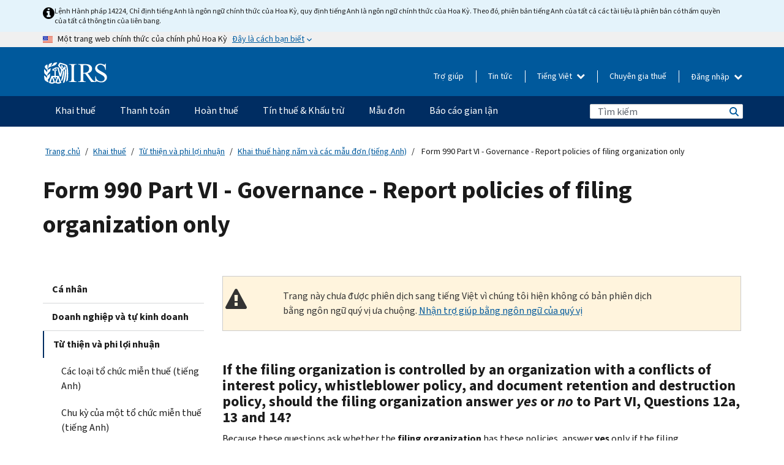

--- FILE ---
content_type: text/html; charset=UTF-8
request_url: https://www.irs.gov/vi/charities-non-profits/form-990-part-vi-governance-report-policies-of-filing-organization-only
body_size: 17105
content:
<!DOCTYPE html>
<html  lang="vi" dir="ltr" prefix="content: http://purl.org/rss/1.0/modules/content/  dc: http://purl.org/dc/terms/  foaf: http://xmlns.com/foaf/0.1/  og: http://ogp.me/ns#  rdfs: http://www.w3.org/2000/01/rdf-schema#  schema: http://schema.org/  sioc: http://rdfs.org/sioc/ns#  sioct: http://rdfs.org/sioc/types#  skos: http://www.w3.org/2004/02/skos/core#  xsd: http://www.w3.org/2001/XMLSchema# ">
  <head>
    <meta charset="utf-8" />
<meta name="description" content="Form 990 Part VI - Governance - Report Policies of Filing Organization Only" />
<meta name="abstract" content="Form 990 Part VI - Governance - Report Policies of Filing Organization Only" />
<meta name="robots" content="noindex, nofollow" />
<meta name="original-source" content="https://www.irs.gov/charities-non-profits/form-990-part-vi-governance-report-policies-of-filing-organization-only" />
<meta name="rights" content="United States Internal Revenue Services" />
<meta property="og:image:url" content="https://www.irs.gov/pub/image/logo_small.jpg" />
<meta property="og:image:type" content="image/jpeg" />
<meta property="og:image:alt" content="IRS logo" />
<meta name="twitter:card" content="summary" />
<meta name="twitter:description" content="Form 990 Part VI - Governance - Report Policies of Filing Organization Only" />
<meta name="twitter:title" content="Form 990 Part VI - Governance - Report policies of filing organization only | Internal Revenue Service" />
<meta name="twitter:image" content="https://www.irs.gov/pub/image/logo_small.jpg" />
<meta name="twitter:image:alt" content="IRS logo" />
<meta name="Generator" content="Drupal 10 (https://www.drupal.org)" />
<meta name="MobileOptimized" content="width" />
<meta name="HandheldFriendly" content="true" />
<meta name="viewport" content="width=device-width, initial-scale=1.0" />
<script type="application/ld+json">{
    "@context": "https://schema.org",
    "@graph": [
        {
            "name": "Form 990 Part VI - Governance - Report policies of filing organization only",
            "datePosted": "2016-12-16T00:00:00-0500"
        }
    ]
}</script>
<meta name="audience" content="NULL" />
<meta name="irsStandard-type" content="NULL" />
<meta name="uniqueID" content="5870" />
<meta name="isHistorical" content="no" />
<meta name="historical-date" content="NULL" />
<meta name="changed" content="1740574120" />
<meta name="topic" content="NULL" />
<meta name="guidance" content="NULL" />
<meta name="channel" content="NULL" />
<meta name="organization" content="NULL" />
<meta name="otID" content="208493" />
<meta name="prod_SEID" content="dv0pb" />
<link rel="icon" href="/themes/custom/pup_base/favicon.ico" type="image/vnd.microsoft.icon" />
<link rel="alternate" hreflang="en" href="https://www.irs.gov/charities-non-profits/form-990-part-vi-governance-report-policies-of-filing-organization-only" />
<link rel="canonical" href="https://www.irs.gov/charities-non-profits/form-990-part-vi-governance-report-policies-of-filing-organization-only" />
<link rel="shortlink" href="https://www.irs.gov/node/5870" />
<script>window.a2a_config=window.a2a_config||{};a2a_config.callbacks=[];a2a_config.overlays=[];a2a_config.templates={};</script>

    <title>Form 990 Part VI - Governance - Report policies of filing organization only | Internal Revenue Service</title>
    <link rel="stylesheet" media="all" href="/pub/css/css_HbV3MbI47vSh5Y5TB15d5BW0ZHcF9M9-GkLoHYkpgCc.css?delta=0&amp;language=vi&amp;theme=pup_irs&amp;include=[base64]" />
<link rel="stylesheet" media="all" href="/pub/css/css_yZKZQeQr-6FrHttDTNN7zbNgJyap3lvwbJyU-3QfwV8.css?delta=1&amp;language=vi&amp;theme=pup_irs&amp;include=[base64]" />
<link rel="stylesheet" media="print" href="/pub/css/css_xEYcgzIIMA7tFIeVzSOrKRPyoYDIuxzHyZ88T5D_SPY.css?delta=2&amp;language=vi&amp;theme=pup_irs&amp;include=[base64]" />
<link rel="stylesheet" media="all" href="/pub/css/css_EbWGjClhsStXbsvwOq9iT6yGxHCg86ApUzr4bYwsoHk.css?delta=3&amp;language=vi&amp;theme=pup_irs&amp;include=[base64]" />

    <script type="application/json" data-drupal-selector="drupal-settings-json">{"path":{"baseUrl":"\/","pathPrefix":"vi\/","currentPath":"node\/5870","currentPathIsAdmin":false,"isFront":false,"currentLanguage":"vi"},"pluralDelimiter":"\u0003","suppressDeprecationErrors":true,"gtag":{"tagId":"","consentMode":false,"otherIds":[],"events":[],"additionalConfigInfo":[]},"ajaxPageState":{"libraries":"[base64]","theme":"pup_irs","theme_token":null},"ajaxTrustedUrl":{"\/vi\/site-index-search":true},"gtm":{"tagId":null,"settings":{"data_layer":"dataLayer","include_environment":false},"tagIds":["GTM-KV978ZL"]},"dataLayer":{"defaultLang":"en","languages":{"en":{"id":"en","name":"English","direction":"ltr","weight":-10},"es":{"id":"es","name":"Spanish","direction":"ltr","weight":-9},"zh-hans":{"id":"zh-hans","name":"Chinese, Simplified","direction":"ltr","weight":-8},"zh-hant":{"id":"zh-hant","name":"Chinese, Traditional","direction":"ltr","weight":-7},"ko":{"id":"ko","name":"Korean","direction":"ltr","weight":-6},"ru":{"id":"ru","name":"Russian","direction":"ltr","weight":-5},"vi":{"id":"vi","name":"Vietnamese","direction":"ltr","weight":-4},"ht":{"id":"ht","name":"Haitian Creole","direction":"ltr","weight":-3}}},"data":{"extlink":{"extTarget":false,"extTargetAppendNewWindowLabel":"(opens in a new window)","extTargetNoOverride":false,"extNofollow":false,"extTitleNoOverride":false,"extNoreferrer":false,"extFollowNoOverride":false,"extClass":"ext","extLabel":"(link is external)","extImgClass":true,"extSubdomains":true,"extExclude":"","extInclude":"","extCssExclude":".paragraph--type--social-media-footer, .btn-primary, .btn-secondary","extCssInclude":"","extCssExplicit":"","extAlert":false,"extAlertText":"This link will take you to an external web site. We are not responsible for their content.","extHideIcons":false,"mailtoClass":"mailto","telClass":"","mailtoLabel":"(link sends email)","telLabel":"(link is a phone number)","extUseFontAwesome":true,"extIconPlacement":"append","extPreventOrphan":false,"extFaLinkClasses":"fa fa-external-link fa-external-link-alt","extFaMailtoClasses":"fa fa-envelope-o","extAdditionalLinkClasses":"","extAdditionalMailtoClasses":"","extAdditionalTelClasses":"","extFaTelClasses":"fa fa-phone","whitelistedDomains":[],"extExcludeNoreferrer":""}},"bootstrap":{"forms_has_error_value_toggle":1,"modal_animation":1,"modal_backdrop":"true","modal_focus_input":1,"modal_keyboard":1,"modal_select_text":1,"modal_show":1,"modal_size":"","popover_enabled":1,"popover_animation":1,"popover_auto_close":1,"popover_container":"body","popover_content":"","popover_delay":"0","popover_html":0,"popover_placement":"right","popover_selector":"","popover_title":"","popover_trigger":"click","tooltip_enabled":1,"tooltip_animation":1,"tooltip_container":"body","tooltip_delay":"0","tooltip_html":0,"tooltip_placement":"auto left","tooltip_selector":"","tooltip_trigger":"hover"},"accordion_menus":{"accordion_closed":{"main_mobile":"main_mobile"}},"chosen":{"selector":"select:not(:hidden,[id*=\u0027edit-state\u0027],[id^=\u0022views-form-user-admin-people-page\u0022] #edit-action)","minimum_single":25,"minimum_multiple":20,"minimum_width":200,"use_relative_width":false,"options":{"disable_search":false,"disable_search_threshold":0,"allow_single_deselect":false,"add_helper_buttons":false,"search_contains":true,"placeholder_text_multiple":"Choose some option","placeholder_text_single":"Choose an option","no_results_text":"No results match","max_shown_results":null,"inherit_select_classes":true}},"search_api_autocomplete":{"pup_site_index_search":{"delay":600,"auto_submit":true,"min_length":3}},"ajax":[],"user":{"uid":0,"permissionsHash":"a8bc380c6e4e686aded8ae0b2ef5e6ad03a865beea587aa9d6f35a3ea33ac02a"}}</script>
<script src="/pub/js/js_SvGSEFYsOpQP3gNDbKkK7uDwPRO6RaaM0kKXI3eIPv4.js?scope=header&amp;delta=0&amp;language=vi&amp;theme=pup_irs&amp;include=[base64]"></script>
<script src="/modules/contrib/google_tag/js/gtag.js?t7j47p"></script>
<script src="/modules/contrib/google_tag/js/gtm.js?t7j47p"></script>

  </head>
  <body class="path-node page-node-type-pup-article has-glyphicons lang-vi">
    <a href="#main-content" class="visually-hidden focusable skip-link">
      Skip to main content
    </a>
    <noscript><iframe src="https://www.googletagmanager.com/ns.html?id=GTM-KV978ZL"
                  height="0" width="0" style="display:none;visibility:hidden"></iframe></noscript>

    <div id='mobile-clickable-overlay' class='mobile-menu-overlay'></div>
      <div class="dialog-off-canvas-main-canvas" data-off-canvas-main-canvas>
    


<header id="navbar" role="banner">

  
  
          
    
    
          <div class="pup-header_official">
        <div class="container header-official-message">
          <div class="inline-official">
              <div class="region region-header-official">
    

 

<section id="block-pup-irs-eo14224englishlanguagealert" data-block-plugin-id="block_content:09a643af-7ed5-47ba-bacc-af9fb6e1da0f" class="block block-block-content block-block-content09a643af-7ed5-47ba-bacc-af9fb6e1da0f clearfix">
  
    

      
            <div class="field field--name-body field--type-text-with-summary field--label-hidden field--item"><!-- BEGIN: Full-width Blue Alert Banner without Left Accent -->
<div class="blue-alert-wrap">
  <div class="blue-alert-bg" aria-hidden="true"></div>

  <div class="blue-alert">
    <i class="fa fa-info-circle" aria-hidden="true" style="font-size: 22px; color: black;"></i>
    <div class="blue-alert__text">
Lệnh Hành pháp 14224, Chỉ định tiếng Anh là ngôn ngữ chính thức của Hoa Kỳ, quy định tiếng Anh là ngôn ngữ chính thức của Hoa Kỳ. Theo đó, phiên bản tiếng Anh của tất cả các tài liệu là phiên bản có thẩm quyền của tất cả thông tin của liên bang.
    </div>
  </div>
</div>

<style>
/* Wrapper */
.blue-alert-wrap {
  position: relative;
  isolation: isolate;
}

/* Full-width light blue background (no accent stripe) */
.blue-alert-bg {
  position: absolute;
  top: 0;
  left: 50%;
  transform: translateX(-50%);
  width: 100vw;
  height: 100%;
  background-color: #e4f3fb; /* uniform light blue */
  pointer-events: none;
  z-index: -1;
}

/* Content container */
.blue-alert {
  max-width: 1440px;
  margin: 0 auto;
  padding: 10px 20px;
  display: flex;
  align-items: flex-start;
  gap: 12px;
  flex-wrap: wrap;
  text-align: left;

  font-family: "Source Sans Pro", Arial, sans-serif;
  font-size: 12px;
  line-height: 16px;
  color: #1b1b1b;
  background: transparent;
}

/* Text */
.blue-alert__text {
  flex: 1;
  white-space: normal;
  word-break: break-word;
}

@media (max-width: 640px) {
  .blue-alert {
    max-width: 390px;
    font-size: 12px;
    line-height: 16px;
    padding-top: 8px;
    padding-bottom: 8px;
    padding-left: 14px;   /* will not be overridden */
    padding-right: 20px;  /* will not be overridden */
  }
    .blue-alert__text {
    flex: 1;
    white-space: normal;
    word-break: break-word;
    }
}

/* override LEFT padding on desktop only */
@media (min-width: 641px) {
  .blue-alert {
    padding-left: 0 !important;
  }
}
</style>
<!-- END -->
</div>
      
  </section>

<section class="usa-banner" aria-label="Một trang web chính thức của chính phủ Hoa Kỳ">
  <header class="usa-banner__header">
    <div class="us-flag">
      <img class="usa-banner__flag" src="/themes/custom/pup_base/images/us_flag_small.png" alt="" aria-hidden="true">
    </div>
    <div class="official-text" aria-hidden="true">
      <p class="usa-banner__header-text">Một trang web chính thức của chính phủ Hoa Kỳ</p>
      <p class="usa-banner__header-action">Đây là cách bạn biết</p>
    </div>
    <button class="usa-banner__button" aria-expanded="false" aria-controls="gov-info"><span>Đây là cách bạn biết</span></button>
  </header>
  <div id="gov-info" class="usa-banner__content" hidden>
    <div class="row">
      <div class="usa-banner__guidance col-12 col-sm-6">
        <img class="usa-banner__icon" src="/themes/custom/pup_base/images/icon-dot-gov.svg" alt="" aria-hidden="true">
        <div class="usa-media-block__body">
          <p><strong>
          Các trang web chính thức sử dụng .gov
          </strong></p><p>
          Một trang web <strong>.gov</strong> thuộc về một tổ chức chính phủ chính thức ở Hoa Kỳ.
          </p>
        </div>
      </div>
      <div class="usa-banner__guidance col-12 col-sm-6">
        <img class="usa-banner__icon" src="/themes/custom/pup_base/images/icon-https.svg" alt="" aria-hidden="true">
        <div class="usa-banner__body">
          <p><strong>Các trang web .gov an toàn sử dụng HTTPS</strong></p>
            <p>
            <strong>Khóa</strong>
            (<img class="usa-banner__sm-icon" src="/themes/custom/pup_base/images/lock.svg" title="Khóa" alt="Biểu tượng ổ khóa được khóa lại">)
            hoặc <strong>https://</strong> có nghĩa là bạn đã kết nối an toàn với trang web .gov. Chỉ chia sẻ thông tin nhạy cảm trên các trang web chính thức, an toàn.
            </p>
        </div>
      </div>
    </div>
  </div>
</section>
  </div>

          </div>
        </div>
      </div>
    
    <div class="pup-header-main">
      <div class="container">
        <div class="row pup-header-main__content">
          
                                        
                                        <div class="col-xs-2 col-md-1 no-gutter pup-header-content-lt">
                    <div class="region region-header-left">
                <a class="logo navbar-btn pull-left" href="/vi" title="Trang chủ" rel="home">
            <img src="/themes/custom/pup_base/IRS-Logo.svg" alt="Trang chủ" />
            <img class="print-logo" src="/themes/custom/pup_irs/images/logo-print.svg" alt="Trang chủ" aria-hidden="true" />
        </a>
            
  </div>

                </div>
              
              
              <div class="col-md-11 hidden-xs hidden-sm pup-header-content-rt">
                  <div class="region region-header-right">
    
<div class="language-switcher-language-url block block-language block-language-blocklanguage-interface clearfix" id="block-languageswitcher" data-block-plugin-id="language_block:language_interface">
  
    
  
        <div class="dropdown pup-switch-hidden">
    <button class="btn btn-default dropdown-toggle languageSwitcher" type="button" id="languageSwitcher" data-toggle="dropdown" aria-expanded="false">
      Tiếng Việt
      <i class="fa fa-chevron-down"></i>
    </button>
    <ul class="dropdown-menu" data-block="languageswitcher"><li hreflang="en" data-drupal-link-system-path="node/5870" class="en"><a href="/charities-non-profits/form-990-part-vi-governance-report-policies-of-filing-organization-only" class="language-link" lang="en" hreflang="en" data-drupal-link-system-path="node/5870">English</a></li><li hreflang="es" data-drupal-link-system-path="node/5870" class="es"><a href="/es/charities-non-profits/form-990-part-vi-governance-report-policies-of-filing-organization-only" class="language-link" lang="es" hreflang="es" data-drupal-link-system-path="node/5870">Español</a></li><li hreflang="zh-hans" data-drupal-link-system-path="node/5870" class="zh-hans"><a href="/zh-hans/charities-non-profits/form-990-part-vi-governance-report-policies-of-filing-organization-only" class="language-link" lang="zh-hans" hreflang="zh-hans" data-drupal-link-system-path="node/5870">中文 (简体)</a></li><li hreflang="zh-hant" data-drupal-link-system-path="node/5870" class="zh-hant"><a href="/zh-hant/charities-non-profits/form-990-part-vi-governance-report-policies-of-filing-organization-only" class="language-link" lang="zh-hant" hreflang="zh-hant" data-drupal-link-system-path="node/5870">中文 (繁體)</a></li><li hreflang="ko" data-drupal-link-system-path="node/5870" class="ko"><a href="/ko/charities-non-profits/form-990-part-vi-governance-report-policies-of-filing-organization-only" class="language-link" lang="ko" hreflang="ko" data-drupal-link-system-path="node/5870">한국어</a></li><li hreflang="ru" data-drupal-link-system-path="node/5870" class="ru"><a href="/ru/charities-non-profits/form-990-part-vi-governance-report-policies-of-filing-organization-only" class="language-link" lang="ru" hreflang="ru" data-drupal-link-system-path="node/5870">Русский</a></li><li hreflang="ht" data-drupal-link-system-path="node/5870" class="ht"><a href="/ht/charities-non-profits/form-990-part-vi-governance-report-policies-of-filing-organization-only" class="language-link" lang="ht" hreflang="ht" data-drupal-link-system-path="node/5870">Kreyòl ayisyen</a></li></ul>
    </div>

    </div>

<nav role="navigation" aria-labelledby="block-pup-irs-informationmenu-2-menu" id="block-pup-irs-informationmenu-2" data-block-plugin-id="system_menu_block:pup-info-menu" class="pup-nav-vi">
            
  <h2 class="visually-hidden" id="block-pup-irs-informationmenu-2-menu">Information Menu</h2>
  

                  <ul data-block="pup_irs_informationmenu_2" class="menu menu--pup-info-menu nav">
                      <li class="first">
                                                          <a href="/vi/help/let-us-help-you" title="Trợ giúp" data-drupal-link-system-path="node/16916">Trợ giúp</a>
                        </li>
                      <li>
                                                          <a href="/vi/newsroom" title="Tin tức" data-drupal-link-system-path="node/19646">Tin tức</a>
                        </li>
                      <li>
                                                          <a href="/vi/tax-professionals" data-drupal-link-system-path="node/11">Chuyên gia thuế</a>
                        </li>
                      <li class="expanded dropdown last">
                                                                                            <span class="navbar-text dropdown-toggle" data-toggle="dropdown">Đăng nhập <span class="caret"></span></span>
                                <ul data-block="pup_irs_informationmenu_2" class="dropdown-menu">
                      <li class="first">
                                                          <a href="https://sa.www4.irs.gov/ola//vi" class="btn btn-primary">Cá nhân</a>
                        </li>
                      <li>
                                                          <a href="https://sa.www4.irs.gov/bola//vi" class="btn btn-primary">Doanh nghiệp</a>
                        </li>
                      <li>
                                                          <a href="https://sa.www4.irs.gov/taxpro//vi" class="btn btn-primary">Chuyên gia thuế</a>
                        </li>
                      <li>
                  
            <div class="field field--name-body field--type-text-with-summary field--label-hidden field--item"><h2>Truy cập thông tin thuế của bạn bằng tài khoản IRS</h2>

<ul class="signin-content-checkmarks">
	<li>Hoàn thuế</li>
	<li>Thanh toán</li>
	<li>Hồ sơ thuế</li>
</ul>
</div>
      
              </li>
                      <li class="last">
                                                          <a href="/vi/your-account" class="btn btn-primary" data-drupal-link-system-path="node/126776">Tạo một tài khoản</a>
                        </li>
        </ul>
      
                        </li>
        </ul>
      

  </nav>

  </div>

              </div>
              
                            <div class="col-xs-10 hidden-md hidden-lg no-gutter">
                <ul class="pup-header-mobile-menu pull-right">
                  <li>
                    <button type="button" id="pup-mobile-navbar-searchBtn" class="btn btn-link pup-header-mobile-menu__searchBtn" data-target="#navbar-collapse" aria-expanded="false" aria-controls="navbar-collapse">
                      Tìm kiếm
                    </button>
                  </li>
                                      <li id="pup-mobile-navbar-infoBtn" class="pup-header-mobile-menu__infoBtn" data-close-text="Đóng lại">
                        <div class="region region-help-menu-mobile">
                <ul data-block="helpmenumobile" class="menu menu--help-menu-mobile nav">
                      <li class="expanded dropdown first last">
                                                                                            <span class="navbar-text dropdown-toggle" data-toggle="dropdown">Đăng nhập <span class="caret"></span></span>
                                <ul data-block="helpmenumobile" class="dropdown-menu">
                      <li class="first">
                                                          <a href="https://sa.www4.irs.gov/ola//vi" class="btn btn-primary">Cá nhân</a>
                        </li>
                      <li>
                                                          <a href="https://sa.www4.irs.gov/bola//vi" class="btn btn-primary">Doanh nghiệp</a>
                        </li>
                      <li>
                                                          <a href="https://sa.www4.irs.gov/taxpro//vi" class="btn btn-primary">Chuyên gia thuế</a>
                        </li>
                      <li>
                  
            <div class="field field--name-body field--type-text-with-summary field--label-hidden field--item"><h2>Truy cập thông tin thuế của bạn bằng tài khoản IRS</h2>

<ul class="signin-content-checkmarks">
	<li>Hoàn thuế</li>
	<li>Thanh toán</li>
	<li>Hồ sơ thuế</li>
</ul>
</div>
      
              </li>
                      <li class="last">
                                                          <a href="/vi/your-account" class="btn btn-primary" data-drupal-link-system-path="node/126776">Tạo một tài khoản</a>
                        </li>
        </ul>
      
                        </li>
        </ul>
      


  </div>

                    </li>
                                    <li>
                    <button type="button" id="pup-mobile-navbar-menuBtn" class="btn btn-link pup-header-mobile-menu__menuBtn mobile-menu-icon" data-target="#pup-header-nav-collapse">
                      Danh mục
                    </button>
                  </li>
                </ul>
              </div>
          

        </div>       </div>
              <div id="navbar-collapse" class="collapse hidden-md hidden-lg">
            <div class="region region-search-form-collapsible">
      <div class="pup-site-header-search-block pup-search-box-hidden">
            <div class="pup-site-header-search-block__searchfield">
        
<form data-block="exposedformpup_site_index_searchsite_search_srt_relevance_4" action="/vi/site-index-search" method="get" id="views-exposed-form-pup-site-index-search-site-search-srt-relevance" accept-charset="UTF-8" novalidate>
  <div  class="form--inline form-inline clearfix">
  








<div class="form-item form-group js-form-item form-type-search-api-autocomplete js-form-type-search-api-autocomplete form-item-search js-form-item-search form-autocomplete">


    
    
            <label for="search-main-mobile" class="control-label">Search</label>
    
    <div class="input-group"><input placeholder="Tìm kiếm" aria-label="Tìm kiếm" data-drupal-selector="edit-search" data-search-api-autocomplete-search="pup_site_index_search" class="form-autocomplete form-text form-control" data-autocomplete-path="/vi/search_api_autocomplete/pup_site_index_search?display=site_search_srt_relevance&amp;&amp;filter=search" type="text" id="search-main-mobile" name="search" value="" size="30" maxlength="128"/><span class="input-group-addon"><span class="icon glyphicon glyphicon-refresh ajax-progress ajax-progress-throbber" aria-hidden="true"></span></span></div>

    

</div>









<div class="form-item form-group js-form-item form-type-select js-form-type-select form-item-field-pup-historical-1 js-form-item-field-pup-historical-1">


    
    
            <label for="edit-field-pup-historical-1" class="control-label">Include Historical Content</label>
    
    <div class="select-style select-wrapper">
  <select data-drupal-selector="edit-field-pup-historical-1" class="form-select form-control" id="edit-field-pup-historical-1" name="field_pup_historical_1"><option value="All">- Bất kỳ -</option><option value="1" selected="selected">No</option></select>
</div>

    

</div>









<div class="form-item form-group js-form-item form-type-select js-form-type-select form-item-field-pup-historical js-form-item-field-pup-historical">


    
    
            <label for="edit-field-pup-historical" class="control-label">Include Historical Content</label>
    
    <div class="select-style select-wrapper">
  <select data-drupal-selector="edit-field-pup-historical" class="form-select form-control" id="edit-field-pup-historical" name="field_pup_historical"><option value="All">- Bất kỳ -</option><option value="1" selected="selected">No</option></select>
</div>

    

</div>
<div data-drupal-selector="edit-actions" class="form-actions form-group js-form-wrapper form-wrapper" id="edit-actions"><button title="Tìm kiếm" data-drupal-selector="edit-submit-pup-site-index-search" class="button js-form-submit form-submit btn-primary btn icon-before" type="submit" id="edit-submit-pup-site-index-search" value="Tìm kiếm"><span class="icon glyphicon glyphicon-search" aria-hidden="true"></span>
Tìm kiếm</button></div>

</div>

</form>
      </div>
      </div>

  </div>

        </div>
          </div> 
          <div class="header-nav hidden-xs hidden-sm">
          <div class="container-fluid">
              <div class="region region-site-navigation">
    <nav role="navigation" aria-labelledby="block-mainnavigationmobile-2-menu" id="block-mainnavigationmobile-2" data-block-plugin-id="system_menu_block:main_mobile">
            
  <h2 class="visually-hidden" id="block-mainnavigationmobile-2-menu">Điều hướng chính</h2>
  

        


              <a id="stickyNavLogo" class="logo navbar-btn pull-left" href="/vi" title="Home" rel="home">
        <img src="/themes/custom/pup_base/IRS-Logo.svg" alt="Home">
      </a>
      <ul data-block="mainnavigationmobile_2" class="menu nav" id="accessible-megamenu-navigation">
                                                                      <li class="expanded megamenu-top-nav-item dropdown">	
          <a href="/vi/filing" aria-controls="accessible-megamenu-khai-thue-submenu" aria-expanded="false" aria-label="Khai thuế menu has additional options. Use the spacebar to open the Khai thuế sub menu or enter to navigate to the Khai thuế page." role="application" id="accessible-megamenu-nav-item-0">Khai thuế</a>
                                  <ul data-block="mainnavigationmobile_2" class="menu dropdown-menu" id="accessible-megamenu-khai-thue-submenu" aria-expanded="false" aria-hidden="true" aria-labelledby="accessible-megamenu-nav-item-0" role="region">
       <div class="mega-menu-container">
                                                                                            <li><a href="/vi/filing" class="mobile-only-text" id="accessible-megamenu-khai-thue-submenu-0" data-drupal-link-system-path="node/19656">Tổng quan</a>
                          </li>
                                                                                      <div class="mega-menu-column">
                                                                  <li><span class="mega-menu-column-header" id="accessible-megamenu-khai-thue-submenu-1">THÔNG TIN DÀNH CHO</span>
                          </li>
                                                                                          <li><a href="/vi/individual-tax-filing" id="accessible-megamenu-khai-thue-submenu-2" data-drupal-link-system-path="node/142191">Cá nhân</a>
                          </li>
                                                                                          <li><a href="/vi/businesses" id="accessible-megamenu-khai-thue-submenu-3" data-drupal-link-system-path="node/18976">Doanh nghiệp và tự làm chủ</a>
                          </li>
                                                                                          <li><a href="/vi/charities-and-nonprofits" id="accessible-megamenu-khai-thue-submenu-4" data-drupal-link-system-path="node/58461">Từ thiện và phi lợi nhuận</a>
                          </li>
                                                                                          <li><a href="/vi/individuals/international-taxpayers" id="accessible-megamenu-khai-thue-submenu-5" data-drupal-link-system-path="node/19696">Người khai thuế quốc tế</a>
                          </li>
                                                                                          <li><a href="/vi/retirement-plans" id="accessible-megamenu-khai-thue-submenu-6" data-drupal-link-system-path="node/19741">Hưu trí</a>
                          </li>
                                                                                          <li><a href="/vi/government-entities" id="accessible-megamenu-khai-thue-submenu-7" data-drupal-link-system-path="node/19586">Trái phiếu chính phủ và miễn thuế</a>
                          </li>
                                                                                          <li><a href="/vi/government-entities/indian-tribal-governments" id="accessible-megamenu-khai-thue-submenu-8" data-drupal-link-system-path="node/19601">Chính Quyền Bộ Lạc Người Mỹ Bản Địa</a>
                          </li>
                                                                </div>
                                                  <div class="mega-menu-column">
                                                                  <li><span class="mega-menu-column-header" id="accessible-megamenu-khai-thue-submenu-9">NỘP TỜ KHAI THUẾ CHO CÁ NHÂN</span>
                          </li>
                                                                                          <li><a href="/vi/filing/individuals/how-to-file" id="accessible-megamenu-khai-thue-submenu-10" data-drupal-link-system-path="node/22856">Cách nộp tờ khai thuế</a>
                          </li>
                                                                                          <li><a href="/vi/filing/individuals/when-to-file" id="accessible-megamenu-khai-thue-submenu-11" data-drupal-link-system-path="node/22726">Khi nào nộp tờ khai thuế</a>
                          </li>
                                                                                          <li><a href="/vi/filing/where-to-file-tax-returns-addresses-listed-by-return-type" id="accessible-megamenu-khai-thue-submenu-12" data-drupal-link-system-path="node/2442">Nơi nộp tờ khai thuế</a>
                          </li>
                                                                                          <li><a href="/vi/filing/individuals/update-my-information" id="accessible-megamenu-khai-thue-submenu-13" data-drupal-link-system-path="node/22861">Cập nhật thông tin của bạn</a>
                          </li>
                                                                </div>
                                                  <div class="mega-menu-column">
                                                                  <li><span class="mega-menu-column-header" id="accessible-megamenu-khai-thue-submenu-14">PHỔ BIẾN</span>
                          </li>
                                                                                          <li><a href="/vi/individuals/get-transcript" id="accessible-megamenu-khai-thue-submenu-15" data-drupal-link-system-path="node/136676">Hồ sơ thuế (bản ghi)</a>
                          </li>
                                                                                          <li><a href="/vi/businesses/small-businesses-self-employed/get-an-employer-identification-number" id="accessible-megamenu-khai-thue-submenu-16" data-drupal-link-system-path="node/17153">Nộp đơn xin Mã số thuế của Chủ lao động (EIN)</a>
                          </li>
                                                                                          <li><a href="/vi/filing/file-an-amended-return" id="accessible-megamenu-khai-thue-submenu-17" data-drupal-link-system-path="node/128551">Tờ khai được điều chỉnh</a>
                          </li>
                                                                                          <li><a href="/vi/identity-theft-fraud-scams/get-an-identity-protection-pin" id="accessible-megamenu-khai-thue-submenu-18" data-drupal-link-system-path="node/16696">Mã PIN bảo vệ danh tính (IP PIN)</a>
                          </li>
                      </div>
    
                </div>
        </ul>
      
            </li>
                                                                    <li class="expanded megamenu-top-nav-item dropdown">	
          <a href="/vi/payments" aria-controls="accessible-megamenu-thanh-toan-submenu" aria-expanded="false" aria-label="Thanh toán menu has additional options. Use the spacebar to open the Thanh toán sub menu or enter to navigate to the Thanh toán page." role="application" id="accessible-megamenu-nav-item-1">Thanh toán</a>
                                  <ul data-block="mainnavigationmobile_2" class="menu dropdown-menu" id="accessible-megamenu-thanh-toan-submenu" aria-expanded="false" aria-hidden="true" aria-labelledby="accessible-megamenu-nav-item-1" role="region">
       <div class="mega-menu-container">
                                                                                            <li><a href="/vi/payments" class="mobile-only-text" id="accessible-megamenu-thanh-toan-submenu-0" data-drupal-link-system-path="node/19551">Tổng quan</a>
                          </li>
                                                                                      <div class="mega-menu-column">
                                                                  <li><span class="mega-menu-column-header" id="accessible-megamenu-thanh-toan-submenu-1">THANH TOÁN QUA</span>
                          </li>
                                                                                          <li><a href="/vi/payments/direct-pay-with-bank-account" id="accessible-megamenu-thanh-toan-submenu-2" data-drupal-link-system-path="node/10224">Tài khoản ngân hàng (Direct Pay)</a>
                          </li>
                                                                                          <li><a href="/vi/payments/online-payment-agreement-application" id="accessible-megamenu-thanh-toan-submenu-3" data-drupal-link-system-path="node/16716">Kế hoạch thanh toán (Thỏa thuận trả góp)</a>
                          </li>
                                                                                          <li><a href="/vi/payments/eftps-the-electronic-federal-tax-payment-system" id="accessible-megamenu-thanh-toan-submenu-4" data-drupal-link-system-path="node/15488">Hệ thống thanh toán thuế Liên bang bằng điện tử (EFTPS)</a>
                          </li>
                                                                </div>
                                                  <div class="mega-menu-column">
                                                                  <li><span class="mega-menu-column-header" id="accessible-megamenu-thanh-toan-submenu-5">PHỔ BIẾN</span>
                          </li>
                                                                                          <li><a href="/vi/your-account" id="accessible-megamenu-thanh-toan-submenu-6" data-drupal-link-system-path="node/126776">Tài khoản trực tuyến của bạn</a>
                          </li>
                                                                                          <li><a href="/vi/individuals/tax-withholding-estimator" id="accessible-megamenu-thanh-toan-submenu-7" data-drupal-link-system-path="node/107181">Công cụ Ước tính Khấu lưu thuế</a>
                          </li>
                                                                                          <li><a href="/vi/businesses/small-businesses-self-employed/estimated-taxes" id="accessible-megamenu-thanh-toan-submenu-8" data-drupal-link-system-path="node/17135">Thuế ước tính</a>
                          </li>
                                                                                          <li><a href="/vi/payments/penalties" id="accessible-megamenu-thanh-toan-submenu-9" data-drupal-link-system-path="node/91826">Hình phạt</a>
                          </li>
                      </div>
    
                </div>
        </ul>
      
            </li>
                                                                    <li class="expanded megamenu-top-nav-item dropdown">	
          <a href="/vi/refunds" aria-controls="accessible-megamenu-hoan-thue-submenu" aria-expanded="false" aria-label="Hoàn thuế menu has additional options. Use the spacebar to open the Hoàn thuế sub menu or enter to navigate to the Hoàn thuế page." role="application" id="accessible-megamenu-nav-item-2">Hoàn thuế</a>
                                  <ul data-block="mainnavigationmobile_2" class="menu dropdown-menu" id="accessible-megamenu-hoan-thue-submenu" aria-expanded="false" aria-hidden="true" aria-labelledby="accessible-megamenu-nav-item-2" role="region">
       <div class="mega-menu-container">
                                                                                            <li><a href="/vi/refunds" class="mobile-only-text" id="accessible-megamenu-hoan-thue-submenu-0" data-drupal-link-system-path="node/130131">Tổng quan</a>
                          </li>
                                                                          <div class="mega-menu-column no-header-extra-padding">
                                                                  <li><a href="/vi/wheres-my-refund" class="mega-menu-column-header" id="accessible-megamenu-hoan-thue-submenu-1" data-drupal-link-system-path="node/19556">Tiền hoàn thuế của tôi ở đâu?</a>
                          </li>
                                                                                          <li><a href="/vi/refunds/get-your-refund-faster-tell-irs-to-direct-deposit-your-refund-to-one-two-or-three-accounts" id="accessible-megamenu-hoan-thue-submenu-2" data-drupal-link-system-path="node/10971">Ký gửi trực tiếp</a>
                          </li>
                                                                                          <li><a href="/vi/filing/wheres-my-amended-return" id="accessible-megamenu-hoan-thue-submenu-3" data-drupal-link-system-path="node/17175">Tờ khai được điều chỉnh của tôi đâu?</a>
                          </li>
                      </div>
    
                </div>
        </ul>
      
            </li>
                                                                    <li class="expanded megamenu-top-nav-item dropdown">	
          <a href="/vi/credits-and-deductions" aria-controls="accessible-megamenu-tin-thue-khau-tru-submenu" aria-expanded="false" aria-label="Tín thuế &amp; Khấu trừ menu has additional options. Use the spacebar to open the Tín thuế &amp; Khấu trừ sub menu or enter to navigate to the Tín thuế &amp; Khấu trừ page." role="application" id="accessible-megamenu-nav-item-3">Tín thuế & Khấu trừ</a>
                                  <ul data-block="mainnavigationmobile_2" class="menu dropdown-menu" id="accessible-megamenu-tin-thue-khau-tru-submenu" aria-expanded="false" aria-hidden="true" aria-labelledby="accessible-megamenu-nav-item-3" role="region">
       <div class="mega-menu-container">
                                                                                            <li><a href="/vi/credits-and-deductions" class="mobile-only-text" id="accessible-megamenu-tin-thue-khau-tru-submenu-0" data-drupal-link-system-path="node/80206">Tổng quan</a>
                          </li>
                                                                                      <div class="mega-menu-column">
                                                                  <li><span class="mega-menu-column-header" id="accessible-megamenu-tin-thue-khau-tru-submenu-1">THÔNG TIN DÀNH CHO...</span>
                          </li>
                                                                                          <li><a href="/vi/credits-and-deductions-for-individuals" title="Dahn cho bạn và gia đình" id="accessible-megamenu-tin-thue-khau-tru-submenu-2" data-drupal-link-system-path="node/5">Cá nhân</a>
                          </li>
              <li class="mega-menu-helper-text">
          <span class="desktop-only-text">
            Dahn cho bạn và gia đình
          </span>
        </li>
                                                                                          <li><a href="/vi/credits-deductions/businesses" title="Mức vận phí tiêu chuẩn và thông tin khác" id="accessible-megamenu-tin-thue-khau-tru-submenu-3" data-drupal-link-system-path="node/19941">Doanh nghiệp & tự làm chủ</a>
                          </li>
              <li class="mega-menu-helper-text">
          <span class="desktop-only-text">
            Mức vận phí tiêu chuẩn và thông tin khác
          </span>
        </li>
                                                                </div>
                                                  <div class="mega-menu-column">
                                                                  <li><span class="mega-menu-column-header" id="accessible-megamenu-tin-thue-khau-tru-submenu-4">PHỔ BIẾN</span>
                          </li>
                                                                                          <li><a href="/vi/credits-deductions/individuals/earned-income-tax-credit-eitc" id="accessible-megamenu-tin-thue-khau-tru-submenu-5" data-drupal-link-system-path="node/18966">Tín thuế thu nhập kiếm được (EITC)</a>
                          </li>
                                                                                          <li><a href="/vi/credits-deductions/individuals/child-tax-credit" id="accessible-megamenu-tin-thue-khau-tru-submenu-6" data-drupal-link-system-path="node/771">Tín thuế Trẻ em</a>
                          </li>
                                                                                          <li><a href="/vi/credits-deductions/clean-vehicle-and-energy-credits" id="accessible-megamenu-tin-thue-khau-tru-submenu-7" data-drupal-link-system-path="node/126641">Tín thuế Năng lượng và Xe sạch</a>
                          </li>
                                                                                          <li><a href="/vi/help/ita/how-much-is-my-standard-deduction" id="accessible-megamenu-tin-thue-khau-tru-submenu-8" data-drupal-link-system-path="node/5229">Khấu trừ tiêu chuẩn</a>
                          </li>
                                                                                          <li><a href="/vi/retirement-plans" id="accessible-megamenu-tin-thue-khau-tru-submenu-9" data-drupal-link-system-path="node/19741">Chương trình Hưu trí</a>
                          </li>
                      </div>
    
                </div>
        </ul>
      
            </li>
                                                                    <li class="expanded megamenu-top-nav-item dropdown">	
          <a href="/vi/forms-instructions" aria-controls="accessible-megamenu-mau-don-submenu" aria-expanded="false" aria-label="Mẫu đơn menu has additional options. Use the spacebar to open the Mẫu đơn sub menu or enter to navigate to the Mẫu đơn page." role="application" id="accessible-megamenu-nav-item-4">Mẫu đơn</a>
                                  <ul data-block="mainnavigationmobile_2" class="menu dropdown-menu" id="accessible-megamenu-mau-don-submenu" aria-expanded="false" aria-hidden="true" aria-labelledby="accessible-megamenu-nav-item-4" role="region">
       <div class="mega-menu-container">
                                                                                            <li><a href="/vi/forms-instructions" class="mobile-only-text" id="accessible-megamenu-mau-don-submenu-0" data-drupal-link-system-path="node/6">Tổng quan</a>
                          </li>
                                                                                      <div class="mega-menu-column">
                                                                  <li><span class="mega-menu-column-header" id="accessible-megamenu-mau-don-submenu-1">MẪU ĐƠN & HƯỚNG DẪN PHỔ BIẾN</span>
                          </li>
                                                                                          <li><a href="/vi/forms-pubs/about-form-1040" title="Tờ khai thuế thu nhập cho Cá nhân" id="accessible-megamenu-mau-don-submenu-2" data-drupal-link-system-path="node/16022">Mẫu 1040</a>
                          </li>
              <li class="mega-menu-helper-text">
          <span class="desktop-only-text">
            Tờ khai thuế thu nhập cho Cá nhân
          </span>
        </li>
                                                                                          <li><a href="/vi/node/100166" title="Hướng dẫn cho Mẫu 1040" id="accessible-megamenu-mau-don-submenu-3" data-drupal-link-system-path="node/100166">Hướng dẫn cho Mẫu 1040</a>
                          </li>
              <li class="mega-menu-helper-text">
          <span class="desktop-only-text">
            Hướng dẫn cho Mẫu 1040
          </span>
        </li>
                                                                                          <li><a href="/vi/forms-pubs/about-form-w-9" title="Yêu cầu Mã số thuế (TIN) và chứng nhận" id="accessible-megamenu-mau-don-submenu-4" data-drupal-link-system-path="node/15825">Mẫu W-9</a>
                          </li>
              <li class="mega-menu-helper-text">
          <span class="desktop-only-text">
            Yêu cầu Mã số thuế (TIN) và chứng nhận
          </span>
        </li>
                                                                                          <li><a href="/vi/forms-pubs/about-form-4506-t" title="Yêu cầu Bản ghi của tờ khai thuế" id="accessible-megamenu-mau-don-submenu-5" data-drupal-link-system-path="node/10554">Mẫu 4506-T</a>
                          </li>
              <li class="mega-menu-helper-text">
          <span class="desktop-only-text">
            Yêu cầu Bản ghi của tờ khai thuế
          </span>
        </li>
                                                                </div>
                                      <div class="mega-menu-column extra-padding">
                                                                  <li><a href="/vi/forms-pubs/about-form-w-4" class="mega-menu-column-header" title="Chứng nhận khấu lưu thuế của Nhân viên" id="accessible-megamenu-mau-don-submenu-6" data-drupal-link-system-path="node/15498">Mẫu W-4</a>
                          </li>
              <li class="mega-menu-helper-text">
          <span class="desktop-only-text">
            Chứng nhận khấu lưu thuế của Nhân viên
          </span>
        </li>
                                                                                          <li><a href="/vi/forms-pubs/about-form-941" title="Tờ khai thuế Liên bang hàng quý của Chủ lao động" id="accessible-megamenu-mau-don-submenu-7" data-drupal-link-system-path="node/53446">Mẫu 941</a>
                          </li>
              <li class="mega-menu-helper-text">
          <span class="desktop-only-text">
            Tờ khai thuế Liên bang hàng quý của Chủ lao động
          </span>
        </li>
                                                                                          <li><a href="/vi/forms-pubs/about-form-w-2" title="Báo cáo Tiền lương và thuế" id="accessible-megamenu-mau-don-submenu-8" data-drupal-link-system-path="node/5737">Mẫu W-2</a>
                          </li>
              <li class="mega-menu-helper-text">
          <span class="desktop-only-text">
            Báo cáo Tiền lương và thuế
          </span>
        </li>
                                                                                          <li><a href="/vi/forms-pubs/about-form-9465" title="Yêu cầu Thỏa thuận trả góp" id="accessible-megamenu-mau-don-submenu-9" data-drupal-link-system-path="node/15532">Mẫu 9465</a>
                          </li>
              <li class="mega-menu-helper-text">
          <span class="desktop-only-text">
            Yêu cầu Thỏa thuận trả góp
          </span>
        </li>
                                                                </div>
                                                  <div class="mega-menu-column">
                                                                  <li><span class="mega-menu-column-header" id="accessible-megamenu-mau-don-submenu-10">PHỔ BIẾN CHO CHUYÊN GIA THUẾ</span>
                          </li>
                                                                                          <li><a href="/vi/forms-pubs/about-form-1040x" title="Tờ khai thuế thu nhập cho Cá nhân được điều chỉnh" id="accessible-megamenu-mau-don-submenu-11" data-drupal-link-system-path="node/19996">Mẫu 1040-X</a>
                          </li>
              <li class="mega-menu-helper-text">
          <span class="desktop-only-text">
            Tờ khai thuế thu nhập cho Cá nhân được điều chỉnh
          </span>
        </li>
                                                                                          <li><a href="/vi/forms-pubs/about-form-2848" title="Giấy ủy quyền" id="accessible-megamenu-mau-don-submenu-12" data-drupal-link-system-path="node/15839">Mẫu 2848</a>
                          </li>
              <li class="mega-menu-helper-text">
          <span class="desktop-only-text">
            Giấy ủy quyền
          </span>
        </li>
                                                                                          <li><a href="/vi/forms-pubs/about-form-w-7" title="Đơn xin cấp ITIN" id="accessible-megamenu-mau-don-submenu-13" data-drupal-link-system-path="node/15536">Mẫu W-7</a>
                          </li>
              <li class="mega-menu-helper-text">
          <span class="desktop-only-text">
            Đơn xin cấp ITIN
          </span>
        </li>
                                                                                          <li><a href="/vi/tax-professionals/office-of-professional-responsibility-and-circular-230" title="Các quy định quản lý hành nghề trước Sở Thuế vụ" id="accessible-megamenu-mau-don-submenu-14" data-drupal-link-system-path="node/125016">Thông tư 230</a>
                          </li>
              <li class="mega-menu-helper-text">
          <span class="desktop-only-text">
            Các quy định quản lý hành nghề trước Sở Thuế vụ
          </span>
        </li>
                      </div>
    
                </div>
        </ul>
      
            </li>
                                                                    <li class="expanded megamenu-top-nav-item dropdown">	
          <a href="/vi/help/report-fraud" aria-controls="accessible-megamenu-bao-cao-gian-lan-submenu" aria-expanded="false" aria-label="Báo cáo gian lận menu has additional options. Use the spacebar to open the Báo cáo gian lận sub menu or enter to navigate to the Báo cáo gian lận page." role="application" id="accessible-megamenu-nav-item-5">Báo cáo gian lận</a>
                                  <ul data-block="mainnavigationmobile_2" class="menu dropdown-menu" id="accessible-megamenu-bao-cao-gian-lan-submenu" aria-expanded="false" aria-hidden="true" aria-labelledby="accessible-megamenu-nav-item-5" role="region">
       <div class="mega-menu-container">
                                                                                            <li><a href="/vi/help/report-fraud" class="mobile-only-text" id="accessible-megamenu-bao-cao-gian-lan-submenu-0" data-drupal-link-system-path="node/151251">Tổng quan</a>
                          </li>
                                                                          <div class="mega-menu-column no-header-extra-padding">
                                                                  <li><a href="/vi/help/report-fraud/report-tax-fraud-a-scam-or-law-violation" class="mega-menu-column-header" id="accessible-megamenu-bao-cao-gian-lan-submenu-1" data-drupal-link-system-path="node/1273">Gian lận và lừa đảo thuế</a>
                          </li>
                                                                                          <li><a href="/vi/identity-theft-central" id="accessible-megamenu-bao-cao-gian-lan-submenu-2" data-drupal-link-system-path="node/19616">Trộm cắp danh tính</a>
                          </li>
                                                                                          <li><a href="/vi/help/report-fraud/report-fake-irs-treasury-or-tax-related-emails-and-messages" id="accessible-megamenu-bao-cao-gian-lan-submenu-3" data-drupal-link-system-path="node/15745">Email hoặc tin nhắn giả mạo IRS</a>
                          </li>
                                                                                          <li><a href="/vi/help/report-fraud/make-a-complaint-about-a-tax-return-preparer" id="accessible-megamenu-bao-cao-gian-lan-submenu-4" data-drupal-link-system-path="node/3141">Người khai thuế</a>
                          </li>
                      </div>
    
                </div>
        </ul>
      
            </li>
              
            </ul>
      

  </nav>
  <div class="pup-site-header-search-block pup-search-box-hidden">
            <div class="pup-site-header-search-block__searchfield">
        
<form data-block="pup_irs_exposedformpup_site_index_searchsite_search_srt_relevance_2" action="/vi/site-index-search" method="get" id="views-exposed-form-pup-site-index-search-site-search-srt-relevance--2" accept-charset="UTF-8" novalidate>
  <div  class="form--inline form-inline clearfix">
  








<div class="form-item form-group js-form-item form-type-search-api-autocomplete js-form-type-search-api-autocomplete form-item-search js-form-item-search form-autocomplete">


    
    
            <label for="search-main" class="control-label">Search</label>
    
    <div class="input-group"><input placeholder="Tìm kiếm" aria-label="Tìm kiếm" data-drupal-selector="edit-search" data-search-api-autocomplete-search="pup_site_index_search" class="form-autocomplete form-text form-control" data-autocomplete-path="/vi/search_api_autocomplete/pup_site_index_search?display=site_search_srt_relevance&amp;&amp;filter=search" type="text" id="search-main" name="search" value="" size="30" maxlength="128"/><span class="input-group-addon"><span class="icon glyphicon glyphicon-refresh ajax-progress ajax-progress-throbber" aria-hidden="true"></span></span></div>

    

</div>









<div class="form-item form-group js-form-item form-type-select js-form-type-select form-item-field-pup-historical-1 js-form-item-field-pup-historical-1">


    
    
            <label for="edit-field-pup-historical-1--2" class="control-label">Include Historical Content</label>
    
    <div class="select-style select-wrapper">
  <select data-drupal-selector="edit-field-pup-historical-1" class="form-select form-control" id="edit-field-pup-historical-1--2" name="field_pup_historical_1"><option value="All">- Bất kỳ -</option><option value="1" selected="selected">No</option></select>
</div>

    

</div>









<div class="form-item form-group js-form-item form-type-select js-form-type-select form-item-field-pup-historical js-form-item-field-pup-historical">


    
    
            <label for="edit-field-pup-historical--2" class="control-label">Include Historical Content</label>
    
    <div class="select-style select-wrapper">
  <select data-drupal-selector="edit-field-pup-historical" class="form-select form-control" id="edit-field-pup-historical--2" name="field_pup_historical"><option value="All">- Bất kỳ -</option><option value="1" selected="selected">No</option></select>
</div>

    

</div>
<div data-drupal-selector="edit-actions" class="form-actions form-group js-form-wrapper form-wrapper" id="edit-actions--2"><button title="Tìm kiếm" data-drupal-selector="edit-submit-pup-site-index-search-2" class="button js-form-submit form-submit btn-primary btn icon-before" type="submit" id="edit-submit-pup-site-index-search--2" value="Tìm kiếm"><span class="icon glyphicon glyphicon-search" aria-hidden="true"></span>
Tìm kiếm</button></div>

</div>

</form>
      </div>
      </div>

  </div>

          </div>
      </div>
    
          <div id="pup-info-menu-collapse"  class="pup-header-content-rt col-xs-12 hidden-md hidden-lg collapse">
          <div class="region region-info-menu-collapsible">
    <nav role="navigation" aria-labelledby="block-pup-irs-informationmenu-menu" id="block-pup-irs-informationmenu" data-block-plugin-id="system_menu_block:pup-info-menu" class="pup-nav-vi">
            
  <h2 class="visually-hidden" id="block-pup-irs-informationmenu-menu">Information Menu</h2>
  

                  <ul data-block="pup_irs_informationmenu" class="menu menu--pup-info-menu nav">
                      <li class="first">
                                                          <a href="/vi/help/let-us-help-you" title="Trợ giúp" data-drupal-link-system-path="node/16916">Trợ giúp</a>
                        </li>
                      <li>
                                                          <a href="/vi/newsroom" title="Tin tức" data-drupal-link-system-path="node/19646">Tin tức</a>
                        </li>
                      <li>
                                                          <a href="/vi/tax-professionals" data-drupal-link-system-path="node/11">Chuyên gia thuế</a>
                        </li>
                      <li class="expanded dropdown last">
                                                                                            <span class="navbar-text dropdown-toggle" data-toggle="dropdown">Đăng nhập <span class="caret"></span></span>
                                <ul data-block="pup_irs_informationmenu" class="dropdown-menu">
                      <li class="first">
                                                          <a href="https://sa.www4.irs.gov/ola//vi" class="btn btn-primary">Cá nhân</a>
                        </li>
                      <li>
                                                          <a href="https://sa.www4.irs.gov/bola//vi" class="btn btn-primary">Doanh nghiệp</a>
                        </li>
                      <li>
                                                          <a href="https://sa.www4.irs.gov/taxpro//vi" class="btn btn-primary">Chuyên gia thuế</a>
                        </li>
                      <li>
                  
            <div class="field field--name-body field--type-text-with-summary field--label-hidden field--item"><h2>Truy cập thông tin thuế của bạn bằng tài khoản IRS</h2>

<ul class="signin-content-checkmarks">
	<li>Hoàn thuế</li>
	<li>Thanh toán</li>
	<li>Hồ sơ thuế</li>
</ul>
</div>
      
              </li>
                      <li class="last">
                                                          <a href="/vi/your-account" class="btn btn-primary" data-drupal-link-system-path="node/126776">Tạo một tài khoản</a>
                        </li>
        </ul>
      
                        </li>
        </ul>
      

  </nav>

  </div>

      </div>
    
          <div id="pup-header-nav-collapse"  class="pup-header-content-rt col-xs-12 hidden-md hidden-lg collapse">
          <div class="region region-header-nav-collapsible">
    <section id="block-accordionmainnavigationmobile" data-block-plugin-id="accordion_menus_block:main_mobile" class="block block-accordion-menus block-accordion-menus-blockmain-mobile clearfix">
  
    

      <div class="accordion_menus_block_container main_mobile">
  <h2 class="accordion-title">
    <a href="#">Khai thuế</a>
  </h2>
  <div class="accordion_menus-block-content">
    <ul><li><a href="/vi/filing" class="mobile-only-text">Tổng quan</a></li><li><span class="mega-menu-column-header">THÔNG TIN DÀNH CHO</span></li><li><a href="/vi/individual-tax-filing">Cá nhân</a></li><li><a href="/vi/businesses">Doanh nghiệp và tự làm chủ</a></li><li><a href="/vi/charities-and-nonprofits">Từ thiện và phi lợi nhuận</a></li><li><a href="/vi/individuals/international-taxpayers">Người khai thuế quốc tế</a></li><li><a href="/vi/retirement-plans">Hưu trí</a></li><li><a href="/vi/government-entities">Trái phiếu chính phủ và miễn thuế</a></li><li><a href="/vi/government-entities/indian-tribal-governments">Chính Quyền Bộ Lạc Người Mỹ Bản Địa</a></li><li><span class="mega-menu-column-header">NỘP TỜ KHAI THUẾ CHO CÁ NHÂN</span></li><li><a href="/vi/filing/individuals/how-to-file">Cách nộp tờ khai thuế</a></li><li><a href="/vi/filing/individuals/when-to-file">Khi nào nộp tờ khai thuế</a></li><li><a href="/vi/filing/where-to-file-tax-returns-addresses-listed-by-return-type">Nơi nộp tờ khai thuế</a></li><li><a href="/vi/filing/individuals/update-my-information">Cập nhật thông tin của bạn</a></li><li><span class="mega-menu-column-header">PHỔ BIẾN</span></li><li><a href="/vi/individuals/get-transcript">Hồ sơ thuế (bản ghi)</a></li><li><a href="/vi/businesses/small-businesses-self-employed/get-an-employer-identification-number">Nộp đơn xin Mã số thuế của Chủ lao động (EIN)</a></li><li><a href="/vi/filing/file-an-amended-return">Tờ khai được điều chỉnh</a></li><li><a href="/vi/identity-theft-fraud-scams/get-an-identity-protection-pin">Mã PIN bảo vệ danh tính (IP PIN)</a></li></ul>
  </div>
  <h2 class="accordion-title">
    <a href="#">Thanh toán</a>
  </h2>
  <div class="accordion_menus-block-content">
    <ul><li><a href="/vi/payments" class="mobile-only-text">Tổng quan</a></li><li><span class="mega-menu-column-header">THANH TOÁN QUA</span></li><li><a href="/vi/payments/direct-pay-with-bank-account">Tài khoản ngân hàng (Direct Pay)</a></li><li><a href="/vi/payments/online-payment-agreement-application">Kế hoạch thanh toán (Thỏa thuận trả góp)</a></li><li><a href="/vi/payments/eftps-the-electronic-federal-tax-payment-system">Hệ thống thanh toán thuế Liên bang bằng điện tử (EFTPS)</a></li><li><span class="mega-menu-column-header">PHỔ BIẾN</span></li><li><a href="/vi/your-account">Tài khoản trực tuyến của bạn</a></li><li><a href="/vi/individuals/tax-withholding-estimator">Công cụ Ước tính Khấu lưu thuế</a></li><li><a href="/vi/businesses/small-businesses-self-employed/estimated-taxes">Thuế ước tính</a></li><li><a href="/vi/payments/penalties">Hình phạt</a></li></ul>
  </div>
  <h2 class="accordion-title">
    <a href="#">Hoàn thuế</a>
  </h2>
  <div class="accordion_menus-block-content">
    <ul><li><a href="/vi/refunds" class="mobile-only-text">Tổng quan</a></li><li><a href="/vi/wheres-my-refund" class="mega-menu-column-header">Tiền hoàn thuế của tôi ở đâu?</a></li><li><a href="/vi/refunds/get-your-refund-faster-tell-irs-to-direct-deposit-your-refund-to-one-two-or-three-accounts">Ký gửi trực tiếp</a></li><li><a href="/vi/filing/wheres-my-amended-return">Tờ khai được điều chỉnh của tôi đâu?</a></li></ul>
  </div>
  <h2 class="accordion-title">
    <a href="#">Tín thuế &amp; Khấu trừ</a>
  </h2>
  <div class="accordion_menus-block-content">
    <ul><li><a href="/vi/credits-and-deductions" class="mobile-only-text">Tổng quan</a></li><li><span class="mega-menu-column-header">THÔNG TIN DÀNH CHO...</span></li><li><a href="/vi/credits-and-deductions-for-individuals" title="Dahn cho bạn và gia đình">Cá nhân</a></li><li><a href="/vi/credits-deductions/businesses" title="Mức vận phí tiêu chuẩn và thông tin khác">Doanh nghiệp &amp; tự làm chủ</a></li><li><span class="mega-menu-column-header">PHỔ BIẾN</span></li><li><a href="/vi/credits-deductions/individuals/earned-income-tax-credit-eitc">Tín thuế thu nhập kiếm được (EITC)</a></li><li><a href="/vi/credits-deductions/individuals/child-tax-credit">Tín thuế Trẻ em</a></li><li><a href="/vi/credits-deductions/clean-vehicle-and-energy-credits">Tín thuế Năng lượng và Xe sạch</a></li><li><a href="/vi/help/ita/how-much-is-my-standard-deduction">Khấu trừ tiêu chuẩn</a></li><li><a href="/vi/retirement-plans">Chương trình Hưu trí</a></li></ul>
  </div>
  <h2 class="accordion-title">
    <a href="#">Mẫu đơn</a>
  </h2>
  <div class="accordion_menus-block-content">
    <ul><li><a href="/vi/forms-instructions" class="mobile-only-text">Tổng quan</a></li><li><span class="mega-menu-column-header">MẪU ĐƠN &amp; HƯỚNG DẪN PHỔ BIẾN</span></li><li><a href="/vi/forms-pubs/about-form-1040" title="Tờ khai thuế thu nhập cho Cá nhân">Mẫu 1040</a></li><li><a href="/vi/node/100166" title="Hướng dẫn cho Mẫu 1040">Hướng dẫn cho Mẫu 1040</a></li><li><a href="/vi/forms-pubs/about-form-w-9" title="Yêu cầu Mã số thuế (TIN) và chứng nhận">Mẫu W-9</a></li><li><a href="/vi/forms-pubs/about-form-4506-t" title="Yêu cầu Bản ghi của tờ khai thuế">Mẫu 4506-T</a></li><li><a href="/vi/forms-pubs/about-form-w-4" class="mega-menu-column-header" title="Chứng nhận khấu lưu thuế của Nhân viên">Mẫu W-4</a></li><li><a href="/vi/forms-pubs/about-form-941" title="Tờ khai thuế Liên bang hàng quý của Chủ lao động">Mẫu 941</a></li><li><a href="/vi/forms-pubs/about-form-w-2" title="Báo cáo Tiền lương và thuế">Mẫu W-2</a></li><li><a href="/vi/forms-pubs/about-form-9465" title="Yêu cầu Thỏa thuận trả góp">Mẫu 9465</a></li><li><span class="mega-menu-column-header">PHỔ BIẾN CHO CHUYÊN GIA THUẾ</span></li><li><a href="/vi/forms-pubs/about-form-1040x" title="Tờ khai thuế thu nhập cho Cá nhân được điều chỉnh">Mẫu 1040-X</a></li><li><a href="/vi/forms-pubs/about-form-2848" title="Giấy ủy quyền">Mẫu 2848</a></li><li><a href="/vi/forms-pubs/about-form-w-7" title="Đơn xin cấp ITIN">Mẫu W-7</a></li><li><a href="/vi/tax-professionals/office-of-professional-responsibility-and-circular-230" title="Các quy định quản lý hành nghề trước Sở Thuế vụ">Thông tư 230</a></li></ul>
  </div>
  <h2 class="accordion-title">
    <a href="#">Báo cáo gian lận</a>
  </h2>
  <div class="accordion_menus-block-content">
    <ul><li><a href="/vi/help/report-fraud" class="mobile-only-text">Tổng quan</a></li><li><a href="/vi/help/report-fraud/report-tax-fraud-a-scam-or-law-violation" class="mega-menu-column-header">Gian lận và lừa đảo thuế</a></li><li><a href="/vi/identity-theft-central">Trộm cắp danh tính</a></li><li><a href="/vi/help/report-fraud/report-fake-irs-treasury-or-tax-related-emails-and-messages">Email hoặc tin nhắn giả mạo IRS</a></li><li><a href="/vi/help/report-fraud/make-a-complaint-about-a-tax-return-preparer">Người khai thuế</a></li></ul>
  </div>
</div>

  </section>

<nav role="navigation" aria-labelledby="block-pup-irs-mainnavigation-menu" id="block-pup-irs-mainnavigation" data-block-plugin-id="system_menu_block:main">
            
  <h2 class="visually-hidden" id="block-pup-irs-mainnavigation-menu">Điều hướng chính</h2>
  

        
        <ul data-block="pup_irs_mainnavigation" class="menu nav navbar-nav">
                                          <li>
            <a href="/vi/filing" class="top-level-nav-item">Hồ sơ</a>
                            </li>
                                      <li>
            <a href="/vi/payments" class="top-level-nav-item">Trả tiền</a>
                            </li>
                                      <li>
            <a href="/vi/refunds" class="top-level-nav-item">Hoàn thuế</a>
                            </li>
                                      <li>
            <a href="/vi/credits-and-deductions" class="top-level-nav-item">Tín thuế &amp; khoản khấu trừ</a>
                            </li>
                                      <li>
            <a href="/vi/forms-instructions" class="top-level-nav-item">Mẫu đơn &amp; hướng dẫn</a>
                            </li>
        </ul>
        



  </nav>
<nav role="navigation" aria-labelledby="block-pup-irs-infomenumobile-menu" id="block-pup-irs-infomenumobile" data-block-plugin-id="system_menu_block:info-menu-mobile">
            
  <h2 class="visually-hidden" id="block-pup-irs-infomenumobile-menu">Info Menu Mobile</h2>
  

                  <ul data-block="pup_irs_infomenumobile" class="menu menu--info-menu-mobile nav">
                      <li class="first">
                                                          <a href="/vi/charities-and-nonprofits" data-drupal-link-system-path="node/58461">Từ thiện và phi lợi nhuận</a>
                        </li>
                      <li>
                                                          <a href="/vi/help/let-us-help-you" title="Trợ giúp" data-drupal-link-system-path="node/16916">Trợ giúp</a>
                        </li>
                      <li>
                                                          <a href="/vi/newsroom" title="Tin tức" data-drupal-link-system-path="node/19646">Tin tức</a>
                        </li>
                      <li class="last">
                                                          <a href="/vi/tax-professionals" title="Tax Pros" data-drupal-link-system-path="node/11">Chuyên gia thuế</a>
                        </li>
        </ul>
      

  </nav>

  </div>

      </div>
    
   </header>

<div class="pup-page-node-type-article-page__banner">
  <div class="container">
    <div class="row">
      <div class="col-md-12">
                            <div class="region region-breadcrumbs">
        <nav aria-label="Breadcrumbs">
    <ol class="breadcrumb">
      <li lang=vi xml:lang=vi ><a href="/vi" lang=vi xml:lang=vi >Trang chủ</a></li><li lang=vi xml:lang=vi ><a href="/vi/filing" lang=vi xml:lang=vi >Khai thuế</a></li><li lang=vi xml:lang=vi ><a href="/vi/charities-and-nonprofits" lang=vi xml:lang=vi >Từ thiện và phi lợi nhuận</a></li><li lang=vi xml:lang=vi ><a href="/vi/charities-non-profits/annual-filing-and-forms" lang=vi xml:lang=vi >Khai thuế hàng năm và các mẫu đơn (tiếng Anh)</a></li><li  class="active">            Form 990 Part VI - Governance - Report policies of filing organization only
            </li>
    </ol>
  </nav>


  </div>

                          <h1 class="pup-page-node-type-article-page__title">Form 990 Part VI - Governance - Report policies of filing organization only</h1>
              </div>
    </div>
  </div>
</div>
<div class="container">
  <div class="row">
          <div class="col-sm-12">
          <div class="region region-language-switcher">
    <section id="block-pup-irs-languageswitchercontent" data-block-plugin-id="pup_language_switcher:language_interface" class="block block-pup-language-switcher block-pup-language-switcherlanguage-interface clearfix">
  
    

      &nbsp;
  </section>


  </div>

      </div>
      </div>
</div>

<div class="pup-main-container container">
  <div class="row">

                    <div class="sidebar-left col-sm-12 col-md-3 col-lg-3">
          <div class="region region-sidebar-first">
    <section id="block-pup-irs-puphierarchicaltaxonomymenu" data-block-plugin-id="pup_hierarchical_taxonomy_menu" class="block block-pup-hierarchical-taxonomy-menu clearfix">
  
    

      


              <div class="pup-second-nav-header">
        <h3 class="pup-second-nav-heading">
		<button id="pup-snav" class="pup-second-nav-btn hidden-md hidden-lg" aria-controls="pup-snav-menu-links" aria-expanded="false" type="button">More In Khai thuế
          <i aria-hidden="true" class="fa fa-plus"></i>
        </button>
        </h3>
      </div>
      <div id="pup-snav-menu-links" aria-labelledby="pup-snav">
      <ul class="menu nav pup-second-nav">
              <li class="level-2" data-indent-level="2">
        <a href="/vi/individual-tax-filing" title="Cá nhân" id="term-18191" rel="child" lang="vi" xml:lang="vi" hreflang="vi">Cá nhân</a>
              </li>
          <li class="level-2" data-indent-level="2">
        <a href="/vi/businesses" title="Doanh nghiệp và tự kinh doanh" id="term-17741" rel="child" lang="vi" xml:lang="vi" hreflang="vi">Doanh nghiệp và tự kinh doanh</a>
              </li>
          <li class="level-2 is-active-trail is-active-parent" data-indent-level="2">
        <a href="/vi/charities-and-nonprofits" title="Từ thiện và phi lợi nhuận" id="term-17426" rel="parent" lang="vi" xml:lang="vi" hreflang="vi">Từ thiện và phi lợi nhuận</a>
                                <ul class="inner">
              <li class="level-3" data-indent-level="3">
        <a href="/vi/charities-non-profits/exempt-organization-types" title="Các loại tổ chức miễn thuế (tiếng Anh)" id="term-27361" rel="child" lang="vi" xml:lang="vi" hreflang="vi">Các loại tổ chức miễn thuế (tiếng Anh)</a>
              </li>
          <li class="level-3" data-indent-level="3">
        <a href="/vi/charities-non-profits/life-cycle-of-an-exempt-organization" title="Chu kỳ của một tổ chức miễn thuế (tiếng Anh)" id="term-17566" rel="child" lang="vi" xml:lang="vi" hreflang="vi">Chu kỳ của một tổ chức miễn thuế (tiếng Anh)</a>
              </li>
          <li class="level-3 is-active" data-indent-level="3">
        <a href="/vi/charities-non-profits/annual-filing-and-forms" title="Khai thuế hàng năm và các mẫu đơn (tiếng Anh)" id="term-17441" rel="parent" lang="vi" xml:lang="vi" hreflang="vi">Khai thuế hàng năm và các mẫu đơn (tiếng Anh)</a>
                                <ul class="inner">
              <li class="level-4" data-indent-level="4">
        <a href="/vi/charities-non-profits/required-filing-form-990-series" title="Khai thuế bắt buộc (sê-ri Mẫu 990) (tiếng Anh)" id="term-27386" rel="child" lang="vi" xml:lang="vi" hreflang="vi">Khai thuế bắt buộc (sê-ri Mẫu 990) (tiếng Anh)</a>
              </li>
          <li class="level-4" data-indent-level="4">
        <a href="/vi/charities-non-profits/employment-taxes-for-exempt-organizations" title="Thuế việc làm (tiếng Anh)" id="term-17591" rel="child" lang="vi" xml:lang="vi" hreflang="vi">Thuế việc làm (tiếng Anh)</a>
              </li>
          <li class="level-4" data-indent-level="4">
        <a href="/vi/charities-non-profits/unrelated-business-income-tax" title="Thuế thu nhập doanh nghiệp không liên quan (tiếng Anh)" id="term-17511" rel="child" lang="vi" xml:lang="vi" hreflang="vi">Thuế thu nhập doanh nghiệp không liên quan (tiếng Anh)</a>
              </li>
        </ul>
    
              </li>
          <li class="level-3" data-indent-level="3">
        <a href="/vi/charities-non-profits/charitable-contributions" title="Đóng góp từ thiện (tiếng Anh)" id="term-17521" rel="child" lang="vi" xml:lang="vi" hreflang="vi">Đóng góp từ thiện (tiếng Anh)</a>
              </li>
          <li class="level-3" data-indent-level="3">
        <a href="/vi/charities-non-profits/tax-exempt-organization-search" title="Tìm kiếm tổ chức từ thiện (tiếng Anh)" id="term-17731" rel="child" lang="vi" xml:lang="vi" hreflang="vi">Tìm kiếm tổ chức từ thiện (tiếng Anh)</a>
              </li>
          <li class="level-3" data-indent-level="3">
        <a href="/vi/charities-non-profits/calendar-of-events" title="Các buổi giá dục (tiếng Anh)" id="term-17556" rel="child" lang="vi" xml:lang="vi" hreflang="vi">Các buổi giá dục (tiếng Anh)</a>
              </li>
          <li class="level-3" data-indent-level="3">
        <a href="/vi/charities-non-profits/stay-exempt" title="Tiếp tục được miễn thuế (tiếng Anh)" id="term-93726" rel="child" lang="vi" xml:lang="vi" hreflang="vi">Tiếp tục được miễn thuế (tiếng Anh)</a>
              </li>
        </ul>
    
              </li>
          <li class="level-2" data-indent-level="2">
        <a href="/vi/individuals/international-taxpayers" title="Người đóng thuế quốc tế" id="term-18241" rel="child" lang="vi" xml:lang="vi" hreflang="vi">Người đóng thuế quốc tế</a>
              </li>
          <li class="level-2" data-indent-level="2">
        <a href="/vi/government-entities/governmental-liaisons" title="Liên kết chính phủ (tiếng Anh)" id="term-18021" rel="child" lang="vi" xml:lang="vi" hreflang="vi">Liên kết chính phủ (tiếng Anh)</a>
              </li>
          <li class="level-2" data-indent-level="2">
        <a href="/vi/government-entities/federal-state-local-governments" title="Chính quyền liên bang, tiểu bang và địa phương (tiếng Anh)" id="term-17971" rel="child" lang="vi" xml:lang="vi" hreflang="vi">Chính quyền liên bang, tiểu bang và địa phương (tiếng Anh)</a>
              </li>
          <li class="level-2" data-indent-level="2">
        <a href="/vi/government-entities/indian-tribal-governments" title="Chính phủ bộ lạc thổ dân (tiếng Anh)" id="term-18086" rel="child" lang="vi" xml:lang="vi" hreflang="vi">Chính phủ bộ lạc thổ dân (tiếng Anh)</a>
              </li>
          <li class="level-2" data-indent-level="2">
        <a href="/vi/tax-exempt-bonds" title="Trái phiếu miễn thuế (tiếng Anh)" id="term-18136" rel="child" lang="vi" xml:lang="vi" hreflang="vi">Trái phiếu miễn thuế (tiếng Anh)</a>
              </li>
          <li class="level-2" data-indent-level="2">
        <a href="/vi/tin/taxpayer-identification-numbers-tin" title="Mã số thuế (TIN)" id="term-29881" rel="child" lang="vi" xml:lang="vi" hreflang="vi">Mã số thuế (TIN)</a>
              </li>
        </ul>
      </div>
    


  </section>


  </div>

    </div>
    
        
    <div  class="pup-header-content-rt col-sm-12 col-md-9">
      <a id="main-content"></a>

                    <div class="region region-content">
    <div data-drupal-messages-fallback class="hidden"></div><section id="block-puplanguagewarning" data-block-plugin-id="pup_language_warning" class="block block-pup-language-warning clearfix">
  
    

  <div class="pup-media-alert">
  <div class="pup-media-alert__historical" role="alert">
    <div class="pup-media-alert__icon"></div>
    <div class="pup-media-alert__content">
      Trang này chưa được phiên dịch sang tiếng Việt vì chúng tôi hiện không có bản phiên dịch bằng ngôn ngữ quý vị ưa chuộng. <a href="https://www.irs.gov/vi/help/let-us-help-you#help">Nhận trợ giúp bằng ngôn ngữ của quý vị</a>
    </div>
  </div>
</div>
</section>

  


<article lang="en" about="/charities-non-profits/form-990-part-vi-governance-report-policies-of-filing-organization-only" class="pup-article full clearfix row">

  
    

  
            <div class="col-md-12 col-sm-12 col-xs-12">
        
            <div class="field field--name-body field--type-text-with-summary field--label-hidden field--item"><h2>If the filing organization is controlled by an organization with a conflicts of interest policy, whistleblower policy, and document retention and destruction policy, should the filing organization answer <em>yes</em> or <em>no</em> to Part VI, Questions 12a, 13 and 14?</h2>

<p>Because these questions ask whether the <strong>filing organization</strong> has these policies, answer <strong>yes </strong>only if the filing organization’s governing body has adopted the policies of the controlling organization or other such policies. Otherwise, answer <strong>no</strong>.&nbsp; The filing organization can explain in <a data-entity-substitution="pup_linkit_media" data-entity-type="media" data-entity-uuid="6340779e-c034-4288-89c3-abb35ce5874c" href="https://www.irs.gov/pub/irs-pdf/f990so.pdf" title="1224 Form 990 (Schedule O)               (PDF)">Schedule O <span class="link-label label-file label-file-pdf">PDF</span></a>&nbsp;how it is governed or otherwise affected by the policies of its parent.</p>
</div>
      
      </div>
      
</article>


  </div>

          </div>

    
      </div>
</div>

<div class="container">
  <div class="pup-bodycopy-footer">
    <div class='pup-content-revision col-xs-12 col-sm-6'>
                            Page Last Reviewed or Updated: 26-Feb-2025
          </div>
        <div class='pup-share-menu col-xs-12 col-sm-6'>  <div class="region region-share-content">
    <section id="block-pup-irs-addtoanybuttons" data-block-plugin-id="addtoany_block" class="block block-addtoany block-addtoany-block clearfix">
  
    

      <span class="a2a_kit a2a_kit_size_24 addtoany_list" data-a2a-url="https://www.irs.gov/vi/charities-non-profits/form-990-part-vi-governance-report-policies-of-filing-organization-only" data-a2a-title="Form 990 Part VI - Governance - Report policies of filing organization only"><div class="pup-share-items"><ul class="nav navbar-nav navbar-right"><li class="dropdown"><a href="#" class="dropdown-toggle pup-share-link" data-toggle="dropdown" role="button" aria-haspopup="true" aria-expanded="false">Share</a><ul class="dropdown-menu"><li><a class="pup-social-title a2a_button_facebook"><i class="fa fa-facebook-square social-icon" aria-hidden="true"></i><span>Facebook</span></a></li><li><a class="pup-social-title a2a_button_twitter" id="button_twitter"><svg width="24" class="social-icon" aria-hidden="true" xmlns="http://www.w3.org/2000/svg" viewBox="0 0 512 512"><!--!Font Awesome Free 6.5.2 by @fontawesome - https://fontawesome.com License - https://fontawesome.com/license/free Copyright 2024 Fonticons, Inc.--><path d="M389.2 48h70.6L305.6 224.2 487 464H345L233.7 318.6 106.5 464H35.8L200.7 275.5 26.8 48H172.4L272.9 180.9 389.2 48zM364.4 421.8h39.1L151.1 88h-42L364.4 421.8z"/></svg><span>Twitter</a></li><li><a class="pup-social-title a2a_button_linkedin"><i class="fa fa-linkedin-square social-icon" aria-hidden="true"></i><span>Linkedin</span></a></li><li role="separator" class="divider"></li></ul></li><li><button class="pup-print" type="button" onclick="javascript:print();">Print</button></li></ul></div></span>

  </section>


  </div>
</div>
      </div>
</div>
  <footer class="pup-footer" role="contentinfo" aria-label="footer">
    <div class="footer-nav-wrapper container">
              <div class="row menu">
            <div class="region region-footer-first">
    <nav role="navigation" aria-labelledby="block-footernavigation-2-menu" id="block-footernavigation-2" data-block-plugin-id="system_menu_block:pup-footer-navigation">
            
  <h2 class="visually-hidden" id="block-footernavigation-2-menu">Footer Navigation</h2>
  

                  <ul data-block="footernavigation_2" class="menu menu--pup-footer-navigation nav">
                      <li class="expanded dropdown first">
                                                                                            <span class="footer-column-header navbar-text dropdown-toggle" data-toggle="dropdown">Cơ quan của chúng tôi <span class="caret"></span></span>
                                <div role="region">
        <ul data-block="footernavigation_2" class="dropdown-menu">
                      <li class="first">
                                                          <a href="/vi/about-irs" data-drupal-link-system-path="node/18841">Giới thiệu về IRS</a>
                        </li>
                      <li>
                                                          <a href="https://jobs.irs.gov/">Sự nghiệp</a>
                        </li>
                      <li>
                                                          <a href="/vi/statistics/soi-tax-stats-irs-operations-and-budget" data-drupal-link-system-path="node/506">Hoạt động và Ngân sách</a>
                        </li>
                      <li>
                                                          <a href="/vi/statistics" data-drupal-link-system-path="node/19746">Thống kê thuế</a>
                        </li>
                      <li>
                                                          <a href="/vi/help/let-us-help-you" data-drupal-link-system-path="node/16916">Trợ giúp</a>
                        </li>
                      <li class="last">
                                                          <a href="/vi/help/contact-your-local-irs-office" data-drupal-link-system-path="node/16903">Tìm một văn phòng địa phương</a>
                        </li>
        </ul>
        </div>
      
                        </li>
                      <li class="expanded dropdown">
                                                                                            <span class="footer-column-header navbar-text dropdown-toggle" data-toggle="dropdown">Am hiểu quyền của bạn <span class="caret"></span></span>
                                <div role="region">
        <ul data-block="footernavigation_2" class="dropdown-menu">
                      <li class="first">
                                                          <a href="/vi/taxpayer-bill-of-rights" data-drupal-link-system-path="node/19686">Bản Tuyên ngôn Quyền của Người đóng thuế</a>
                        </li>
                      <li>
                                                          <a href="/vi/taxpayer-advocate" data-drupal-link-system-path="node/18846">Dịch vụ Biện hộ Người đóng thuế</a>
                        </li>
                      <li>
                                                          <a href="/vi/appeals" data-drupal-link-system-path="node/19036">Văn phòng Kháng cáo độc lập</a>
                        </li>
                      <li>
                                                          <a href="/vi/about-irs/protecting-taxpayer-civil-rights" data-drupal-link-system-path="node/15736">Quyền công dân</a>
                        </li>
                      <li>
                                                          <a href="/privacy-disclosure/irs-freedom-of-information">Đạo luật Tự do thông tin (FOIA)</a>
                        </li>
                      <li>
                                                          <a href="https://home.treasury.gov/footer/no-fear-act">Dữ liệu của Đạo luật No FEAR</a>
                        </li>
                      <li class="last">
                                                          <a href="/vi/newsroom/general-overview-of-taxpayer-reliance-on-guidance-published-in-the-internal-revenue-bulletin-and-faqs" data-drupal-link-system-path="node/101086">Độ tin cậy đối với Hướng dẫn</a>
                        </li>
        </ul>
        </div>
      
                        </li>
                      <li class="expanded dropdown">
                                                                                            <span class="footer-column-header navbar-text dropdown-toggle" data-toggle="dropdown">Giải quyết một vấn đề <span class="caret"></span></span>
                                <div role="region">
        <ul data-block="footernavigation_2" class="dropdown-menu">
                      <li class="first">
                                                          <a href="/vi/individuals/understanding-your-irs-notice-or-letter" data-drupal-link-system-path="node/16683">Thông báo và thư của IRS</a>
                        </li>
                      <li>
                                                          <a href="/vi/identity-theft-central" data-drupal-link-system-path="node/19616">Trộm cắp danh tính</a>
                        </li>
                      <li>
                                                          <a href="/vi/help/tax-scams" data-drupal-link-system-path="node/138436">Trò lừa đảo thuế</a>
                        </li>
                      <li>
                                                          <a href="/vi/compliance/criminal-investigation/tax-fraud-alerts" data-drupal-link-system-path="node/15416">Gian lận thuế</a>
                        </li>
                      <li>
                                                          <a href="/vi/compliance/criminal-investigation" data-drupal-link-system-path="node/19091">Điều tra tội phạm</a>
                        </li>
                      <li class="last">
                                                          <a href="/vi/compliance/whistleblower-office" data-drupal-link-system-path="node/7935">Văn phòng Người tố giác</a>
                        </li>
        </ul>
        </div>
      
                        </li>
                      <li class="expanded dropdown">
                                                                                            <span class="footer-column-header navbar-text dropdown-toggle" data-toggle="dropdown">Ngôn ngữ <span class="caret"></span></span>
                                <div role="region">
        <ul data-block="footernavigation_2" class="dropdown-menu">
                      <li class="first">
                                                          <a href="https://www.irs.gov/es" lang="es" xml:lang="es">Español</a>
                        </li>
                      <li>
                                                          <a href="https://www.irs.gov/zh-hans" lang="zh-hans" xml:lang="zh-hans">中文 (简体)</a>
                        </li>
                      <li>
                                                          <a href="https://www.irs.gov/zh-hant" lang="zh-hant" xml:lang="zh-hant">中文 (繁體)</a>
                        </li>
                      <li>
                                                          <a href="https://www.irs.gov/ko" lang="ko" xml:lang="ko">한국어</a>
                        </li>
                      <li>
                                                          <a href="https://www.irs.gov/ru" lang="ru" xml:lang="ru">Pусский</a>
                        </li>
                      <li>
                                                          <a href="https://www.irs.gov/vi" lang="vi" xml:lang="vi">Tiếng Việt</a>
                        </li>
                      <li>
                                                          <a href="https://www.irs.gov/ht" lang="ht" xml:lang="ht">Kreyòl ayisyen</a>
                        </li>
                      <li class="last">
                                                          <a href="https://www.irs.gov" lang="en" xml:lang="en">English</a>
                        </li>
        </ul>
        </div>
      
                        </li>
                      <li class="expanded dropdown last">
                                                                                            <span class="footer-column-header navbar-text dropdown-toggle" data-toggle="dropdown">Các trang liên quan <span class="caret"></span></span>
                                <div role="region">
        <ul data-block="footernavigation_2" class="dropdown-menu">
                      <li class="first">
                                                          <a href="https://www.treasury.gov/">Bộ Tài chính Hoa Kỳ</a>
                        </li>
                      <li>
                                                          <a href="https://www.treasury.gov/tigta/">Tổng Thanh tra của Bộ Tài chính về Điều hành thuế vụ</a>
                        </li>
                      <li>
                                                          <a href="https://www.usa.gov/">USA.gov</a>
                        </li>
                      <li>
                                                          <a href="https://www.usaspending.gov">USAspending.gov</a>
                        </li>
                      <li class="last">
                                                          <a href="https://vote.gov/">Vote.gov</a>
                        </li>
        </ul>
        </div>
      
                        </li>
        </ul>
      

  </nav>

  </div>

        </div>
          </div>
    <div class="container">
      <div class="row pup-footer-social-media-links">
          <div class="region region-social-media-footer pull-right">
    <section id="block-socialmediaforfooter" data-block-plugin-id="block_content:40b0cf2e-cb49-4f62-888d-000cf00eb582" class="block block-block-content block-block-content40b0cf2e-cb49-4f62-888d-000cf00eb582 clearfix">
  
    

        <div class="row">
          <div class="social-icon">  <div class="paragraph paragraph--type--social-media-footer paragraph--view-mode--default">
    		          <a href="https://www.facebook.com/IRS" aria-label="IRS Facebook "> 
                      <i aria-hidden="true" class="fa fa-facebook-square"></i>
                  </a>
		        </div>
</div>
          <div class="social-icon">  <div class="paragraph paragraph--type--social-media-footer paragraph--view-mode--default">
    		          <a href="https://www.twitter.com/IRSnews" aria-label="IRS Twitter"> 
                      <svg style="height:34px;margin-top:3px;" aria-hidden="true" xmlns="http://www.w3.org/2000/svg" viewBox="0 0 448 512"><!--!Font Awesome Free 6.6.0 by @fontawesome - https://fontawesome.com License - https://fontawesome.com/license/free Copyright 2024 Fonticons, Inc.--><path d="M64 32C28.7 32 0 60.7 0 96V416c0 35.3 28.7 64 64 64H384c35.3 0 64-28.7 64-64V96c0-35.3-28.7-64-64-64H64zm297.1 84L257.3 234.6 379.4 396H283.8L209 298.1 123.3 396H75.8l111-126.9L69.7 116h98l67.7 89.5L313.6 116h47.5zM323.3 367.6L153.4 142.9H125.1L296.9 367.6h26.3z"/></svg>
                  </a>
		        </div>
</div>
          <div class="social-icon">  <div class="paragraph paragraph--type--social-media-footer paragraph--view-mode--default">
    		          <a href="https://www.instagram.com/irsnews" aria-label="Instagram"> 
                      <i aria-hidden="true" class="fa fa-instagram"></i>
                  </a>
		        </div>
</div>
          <div class="social-icon">  <div class="paragraph paragraph--type--social-media-footer paragraph--view-mode--default">
    		          <a href="https://www.linkedin.com/company/irs" aria-label="IRS LinkedIn"> 
                      <svg style="height:34px;margin-top:3px;" aria-hidden="true" xmlns="http://www.w3.org/2000/svg" viewBox="0 0 448 512"><!--!Font Awesome Free 6.6.0 by @fontawesome - https://fontawesome.com License - https://fontawesome.com/license/free Copyright 2024 Fonticons, Inc.--><path d="M416 32H31.9C14.3 32 0 46.5 0 64.3v383.4C0 465.5 14.3 480 31.9 480H416c17.6 0 32-14.5 32-32.3V64.3c0-17.8-14.4-32.3-32-32.3zM135.4 416H69V202.2h66.5V416zm-33.2-243c-21.3 0-38.5-17.3-38.5-38.5S80.9 96 102.2 96c21.2 0 38.5 17.3 38.5 38.5 0 21.3-17.2 38.5-38.5 38.5zm282.1 243h-66.4V312c0-24.8-.5-56.7-34.5-56.7-34.6 0-39.9 27-39.9 54.9V416h-66.4V202.2h63.7v29.2h.9c8.9-16.8 30.6-34.5 62.9-34.5 67.2 0 79.7 44.3 79.7 101.9V416z"/></svg>
                  </a>
		        </div>
</div>
          <div class="social-icon">  <div class="paragraph paragraph--type--social-media-footer paragraph--view-mode--default">
    		          <a href="https://www.youtube.com/user/irsvideos" aria-label="IRS Youtube"> 
                      <i aria-hidden="true" class="fa fa-youtube-play"></i>
                  </a>
		        </div>
</div>
      </div>

  </section>


  </div>

      </div>
    </div>  
    <div class="pup-footer-bottom">
      <div class="container">
        <div class="pup-footer-logo">
          <a href="/vi"><img class="pup-footer-logo-img" src="/themes/custom/pup_base/IRS-Logo.svg" alt="Trang chủ"></a>
        </div>
        <div class="subfooter-menu">
            <div class="region region-subfooter">
    <nav role="navigation" aria-labelledby="block-subfooter-menu" id="block-subfooter" data-block-plugin-id="system_menu_block:subfooter">
            
  <h2 class="visually-hidden" id="block-subfooter-menu">Subfooter</h2>
  

                  <ul data-block="subfooter" class="menu menu--subfooter nav">
                      <li class="first">
                                                          <a href="/vi/privacy-disclosure/irs-privacy-policy" data-drupal-link-system-path="node/15856">Chính sách về Quyền Riêng tư</a>
                        </li>
                      <li class="last">
                                                          <a href="/vi/accessibility" data-drupal-link-system-path="node/82611">Trợ năng</a>
                        </li>
        </ul>
      

  </nav>

  </div>

        </div>
      </div>
    </div>
  </footer>
<script src='/static_assets/js/libs/jquery.min.js' type='text/javascript'></script>
<!--412017-->

  </div>

    <script>window.dataLayer = window.dataLayer || []; window.dataLayer.push({"entityLanguage":"vi","entityCountry":"US","siteName":"Internal Revenue Service","entityLangcode":"en","entityVid":"5672406","entityCreated":"1481864400","entityStatus":"1","entityType":"node","entityBundle":"pup_article","entityId":"5870","entityTitle":"Form 990 Part VI - Governance - Report policies of filing organization only","primaryCategory":"charities-non-profits","subCategory1":"form-990-part-vi-governance-report-policies-of-filing-organization-only","Navigation":{"id":"17441","label":"Annual filing and forms","bundle":"pup_navigation"},"field_pup_ot_guid":"93c8bf5e27b16310VgnVCM100000351f0a0aRCRD","field_pup_ot_unique_id":"208493","field_pup_ot_url":"https:\/\/www.irs.gov\/charities-non-profits\/form-990-part-vi-governance-report-policies-of-filing-organization-only","entityTaxonomy":{"pup_audience":{"6601":"Charities and Nonprofits"},"pup_channels":{"2101":"Charities \u0026 Non Profits"},"pup_navigation":{"17441":"Annual filing and forms"},"pup_organization":{"14181":"SE:T:EO:CEO"},"pup_topic":{"8536":"Charities and Non-Profits"}},"userUid":0});</script>

    <script src="/pub/js/js_XkrATFHRdDmgaOLtQQ4Scv9nSQ6fX0vQSSbqLI8hLWc.js?scope=footer&amp;delta=0&amp;language=vi&amp;theme=pup_irs&amp;include=[base64]"></script>
<script src="https://static.addtoany.com/menu/page.js" defer></script>
<script src="/pub/js/js_KUB0tplpaYtdoASFdGtDM9uoE2dJbbW_3OxLW4NNMYk.js?scope=footer&amp;delta=2&amp;language=vi&amp;theme=pup_irs&amp;include=[base64]"></script>

  </body>
</html>
